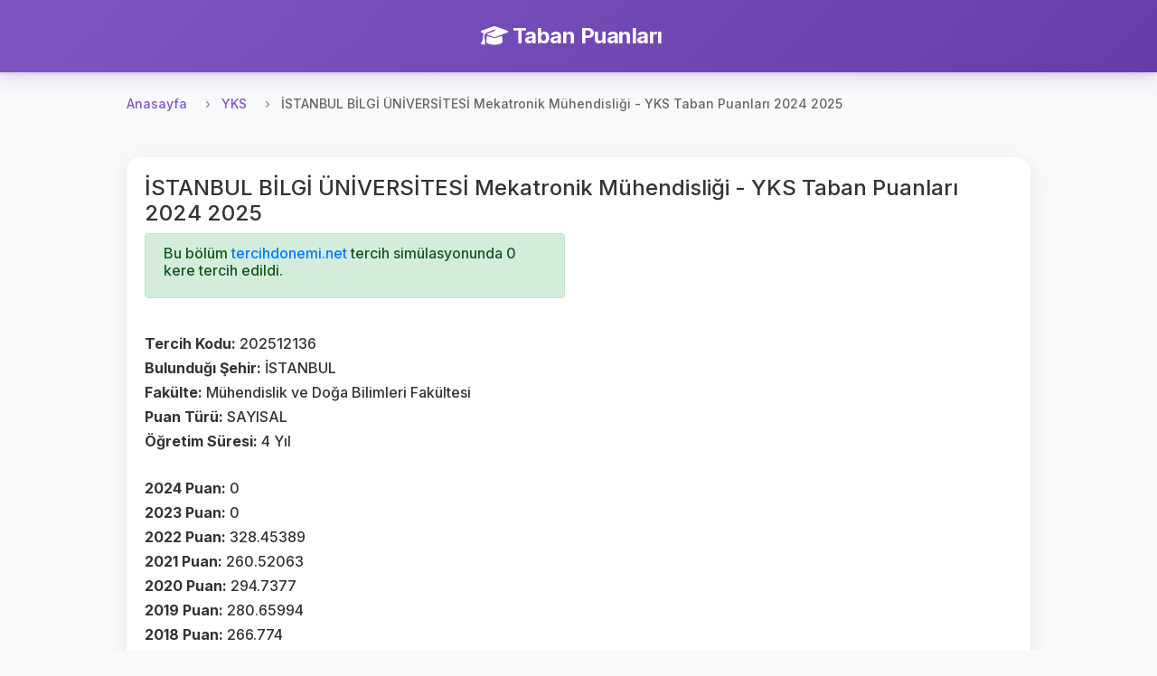

--- FILE ---
content_type: text/html; charset=utf-8
request_url: https://www.google.com/recaptcha/api2/aframe
body_size: 268
content:
<!DOCTYPE HTML><html><head><meta http-equiv="content-type" content="text/html; charset=UTF-8"></head><body><script nonce="Nk2amtzB387GT1jKFHc3YA">/** Anti-fraud and anti-abuse applications only. See google.com/recaptcha */ try{var clients={'sodar':'https://pagead2.googlesyndication.com/pagead/sodar?'};window.addEventListener("message",function(a){try{if(a.source===window.parent){var b=JSON.parse(a.data);var c=clients[b['id']];if(c){var d=document.createElement('img');d.src=c+b['params']+'&rc='+(localStorage.getItem("rc::a")?sessionStorage.getItem("rc::b"):"");window.document.body.appendChild(d);sessionStorage.setItem("rc::e",parseInt(sessionStorage.getItem("rc::e")||0)+1);localStorage.setItem("rc::h",'1769698910106');}}}catch(b){}});window.parent.postMessage("_grecaptcha_ready", "*");}catch(b){}</script></body></html>